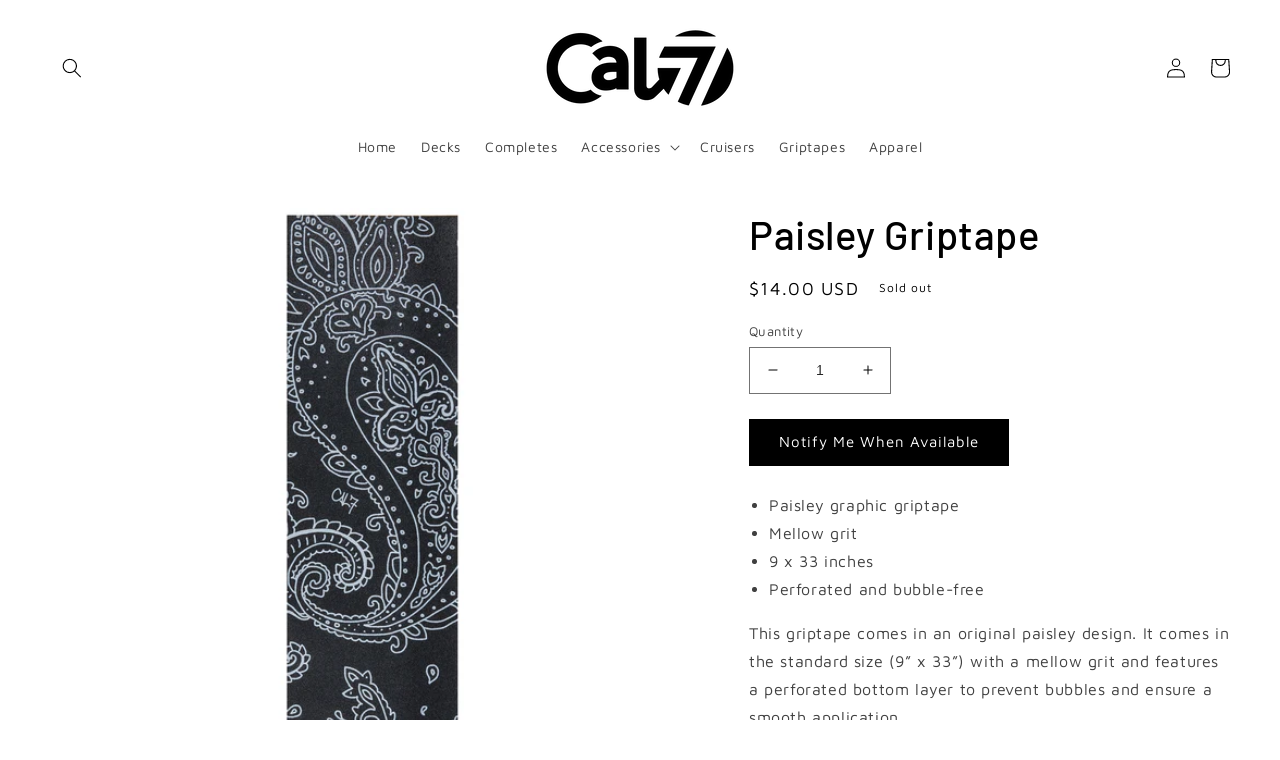

--- FILE ---
content_type: text/javascript; charset=utf-8
request_url: https://www.cal-7.com/products/paisley-griptape.js
body_size: 323
content:
{"id":4482894823447,"title":"Paisley Griptape","handle":"paisley-griptape","description":"\u003cul\u003e\n\u003cli\u003ePaisley graphic griptape\u003c\/li\u003e\n\u003cli\u003eMellow grit\u003c\/li\u003e\n\u003cli\u003e9 x 33 inches\u003c\/li\u003e\n\u003cli\u003ePerforated and bubble-free\u003c\/li\u003e\n\u003c\/ul\u003e\n\u003cp\u003e\u003cspan\u003eThis griptape comes in an original paisley design. It comes in the standard size (9” x 33”) with a mellow grit and features a perforated bottom layer to prevent bubbles and ensure a smooth application.\u003c\/span\u003e\u003c\/p\u003e","published_at":"2020-06-30T08:51:53-07:00","created_at":"2020-06-30T08:51:53-07:00","vendor":"Cal 7","type":"Griptapes","tags":["helloween"],"price":1400,"price_min":1400,"price_max":1400,"available":false,"price_varies":false,"compare_at_price":null,"compare_at_price_min":0,"compare_at_price_max":0,"compare_at_price_varies":false,"variants":[{"id":31627301486615,"title":"Default Title","option1":"Default Title","option2":null,"option3":null,"sku":"C7-G2G-PAISLEY","requires_shipping":true,"taxable":true,"featured_image":null,"available":false,"name":"Paisley Griptape","public_title":null,"options":["Default Title"],"price":1400,"weight":181,"compare_at_price":null,"inventory_management":"shopify","barcode":"843167143582","quantity_rule":{"min":1,"max":null,"increment":1},"quantity_price_breaks":[],"requires_selling_plan":false,"selling_plan_allocations":[]}],"images":["\/\/cdn.shopify.com\/s\/files\/1\/2376\/2883\/products\/C7-G2G-Paysley-1.jpg?v=1593532402","\/\/cdn.shopify.com\/s\/files\/1\/2376\/2883\/products\/C7-G2G-Paysley-2.jpg?v=1593532410","\/\/cdn.shopify.com\/s\/files\/1\/2376\/2883\/products\/C7-G2G-Paysley-3.jpg?v=1593532413"],"featured_image":"\/\/cdn.shopify.com\/s\/files\/1\/2376\/2883\/products\/C7-G2G-Paysley-1.jpg?v=1593532402","options":[{"name":"Title","position":1,"values":["Default Title"]}],"url":"\/products\/paisley-griptape","media":[{"alt":"Cal 7 black skateboard griptape with paisley design","id":6154715496471,"position":1,"preview_image":{"aspect_ratio":1.0,"height":2000,"width":2000,"src":"https:\/\/cdn.shopify.com\/s\/files\/1\/2376\/2883\/products\/C7-G2G-Paysley-1.jpg?v=1593532402"},"aspect_ratio":1.0,"height":2000,"media_type":"image","src":"https:\/\/cdn.shopify.com\/s\/files\/1\/2376\/2883\/products\/C7-G2G-Paysley-1.jpg?v=1593532402","width":2000},{"alt":"Cal 7 black skateboard griptape with paisley design","id":6154715529239,"position":2,"preview_image":{"aspect_ratio":1.0,"height":2000,"width":2000,"src":"https:\/\/cdn.shopify.com\/s\/files\/1\/2376\/2883\/products\/C7-G2G-Paysley-2.jpg?v=1593532410"},"aspect_ratio":1.0,"height":2000,"media_type":"image","src":"https:\/\/cdn.shopify.com\/s\/files\/1\/2376\/2883\/products\/C7-G2G-Paysley-2.jpg?v=1593532410","width":2000},{"alt":"Cal 7 black skateboard griptape with paisley design","id":6154715562007,"position":3,"preview_image":{"aspect_ratio":1.0,"height":2000,"width":2000,"src":"https:\/\/cdn.shopify.com\/s\/files\/1\/2376\/2883\/products\/C7-G2G-Paysley-3.jpg?v=1593532413"},"aspect_ratio":1.0,"height":2000,"media_type":"image","src":"https:\/\/cdn.shopify.com\/s\/files\/1\/2376\/2883\/products\/C7-G2G-Paysley-3.jpg?v=1593532413","width":2000}],"requires_selling_plan":false,"selling_plan_groups":[]}